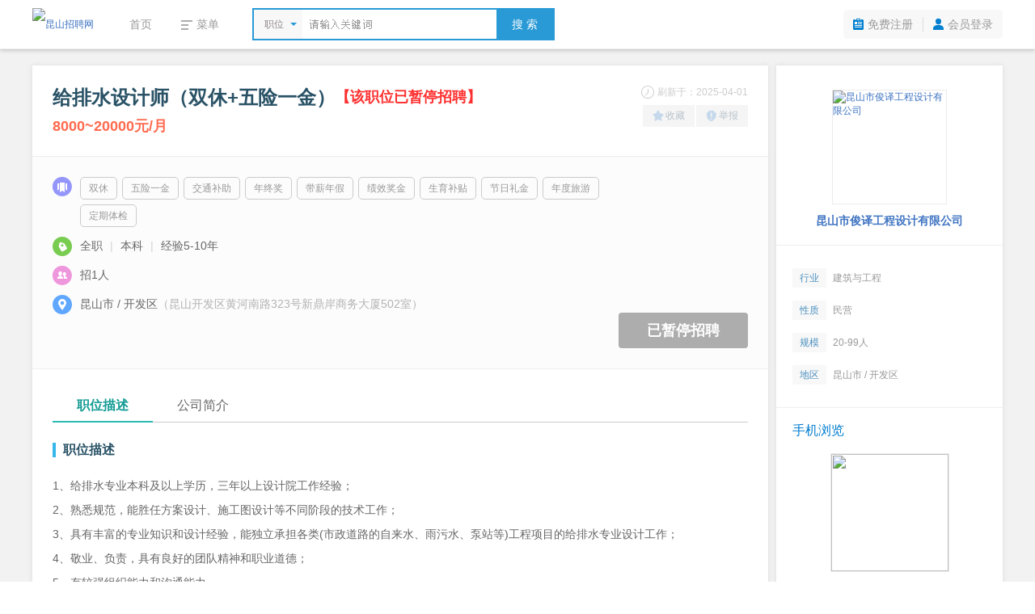

--- FILE ---
content_type: text/css
request_url: https://res.yccnc.com/templates/tpl_company/default/style.css
body_size: 3828
content:
body{font-family:"Microsoft Yahei","Hiragino Sans GB",SimSun,Arial,"Helvetica Neue",Helvetica;background-color:#f2f2f2}
a{color:#3f74c2;text-decoration:none}
a:link{text-decoration:none}
a:visited{text-decoration:none}
a:hover{color:#0af;text-decoration:none}
a:active{text-decoration:none}
a:focus{-moz-outline:none;outline:0}
a *{cursor:pointer}

.icon_company{position:relative;display:inline-block;vertical-align:middle;background:url(images/icon_company.png) no-repeat;zoom:1}
.container{width:1200px;margin:20px auto 0}

.header{border-top:0}
.header .head-user{margin:2px 0 0 0}
.footer{margin-top:10px;border-top:1px solid #dadada}

/*--公司介绍头--*/
.company_header{position:relative;padding:25px}
.company_header .logo{display:block;float:left;width:140px;height:140px;border:1px solid #ebebeb}
.company_header .share{position:absolute;top:99px;right:25px;width:100px;text-align:right}
.company_header .share .grey{margin-top:10px}
.company_header .share .share_weixin,.job_header .share .share_weixin{position:relative;display:inline-block;width:30px;height:30px;cursor:pointer}
.company_header .share .ic_weixin,.job_header .share .ic_weixin{width:30px;height:30px;background-position:-42px -32px}
.company_header .share .ic_weixin_hover,.job_header .share .ic_weixin_hover{background-position:-42px -62px}
.company_header .share .weixin_qr,.job_header .share .weixin_qr{position:absolute;top:35px;right:0;left:auto;padding:5px;z-index:10;display:none;background-color:#fff;border:1px solid #ddd;box-sizing:border-box}
.company_header .info{float:left;display:block;margin-left:20px}
.company_header .info .name{margin-bottom:30px}
.company_header .info .name.mt0{margin-bottom:0}
.company_header .info .name h1{display:inline-block;max-width:600px;color:#295266;font-size:24px;line-height:30px;font-weight:700}
.company_header .info .name .ic_license,.company_header .info .name .ic_vip{margin-left:8px;vertical-align:5px}
.company_header .info .fullname{margin:5px 0 10px;}
.company_header .info .fullname h2{display:inline-block;max-width:600px;font-size:14px;color:#999;font-weight:500}
.company_header .info .fullname .ic_license,.company_header .info .fullname .ic_vip{margin-left:5px;vertical-align:-3px}
.company_header .info span{float:left;margin:7px 0 0 8px}
.company_header .info li{float:left;padding:10px 30px;border-left:1px solid #eee}
.company_header .info li.first{border-left:none}
.company_header .info li p{text-align:center}
.company_header .info li p strong{font-size:24px;font-weight:200}
.company_header .info li p.grey{margin-top:3px}

/*--公司介绍主体--*/
.company_main{margin-top:10px}
.container .main_left{float:left;width:910px}
.container .main_right{float:right;width:280px}
.container .main_left h3,.container .main_right h3{margin-bottom:20px;font-size:16px;font-weight:500;line-height:1}
.container .main_left h3{border-left:4px solid #38b7ea;text-indent:9px}
.container .jobs,.container .like_jobs,.container .map,.container .other_jobs,.container .profile{margin-bottom:10px;padding:25px}
.container .main_left .text_content{font-size:14px;line-height:30px;word-wrap:break-word}
.container .main_left .map_content{}
.container .main_left .map_content .map_address{margin:20px 0;font-size:14px}
.container .main_left .map_content .map_holder{border:solid 1px #e6e6e6;position:relative}
.container .main_left .map_content .map_holder .mapbox{height:260px}
.container .main_left .map_content .map_holder .mapbar{width:100%;padding:10px 0;text-align:center;border-top:solid 1px #e6e6e6;position:absolute;bottom:0;background:#fff}
.container .main_left .map_content .map_holder .mapbar i{width:14px;height:14px;background-position:-44px -94px;margin-right:4px}
.container .main_left .content_tips {padding-top:20px;margin-top:20px;line-height:25px;color:#999;border-top:1px solid #eee;word-break:break-all;word-wrap:break-word}
.container .main_left .content_tips a{color:#ec6334}

/*--右侧--*/
.container .main_right .company_info{padding:20px}
.container .main_right .company_info li{padding:8px 0;color:#999;overflow:hidden;text-overflow:ellipsis;white-space:nowrap}
.container .main_right .company_info li span{display:inline-block;width:42px;height:24px;line-height:24px;text-align:center;color:#4B8FBF;background:#F8F8F8;margin-right:8px}
.container .main_right .company_logo{padding:30px 20px 20px;border-bottom:1px solid #eee}
.container .main_right .company_logo .logo{display:block;margin:0 auto;width:140px;height:140px;border:1px solid #ebebeb}
.container .main_right .company_logo .company_name{display:block;margin-top:10px;color:#3d84b8;font-size:14px;font-weight:700;line-height:20px;text-align:center}
.container .main_right .company_logo .company_name:hover{color:#0af}
.container .main_right .company_logo .fullname{margin-top:5px;line-height:20px;color:#999;text-align:center}
.container .ic_license{width:15px;height:18px;background-position:-26px 0}
.container .ic_vip{width:16px;height:18px;background-position:-26px -99px}
.container .main_right .welfare{padding:20px;border-top:1px solid #eee}
.container .main_right .welfare span{margin:0 10px 10px 0;display:inline-block;padding:3px 10px;border:1px solid #cbcbcb;color:#999}
.container .main_right .share{padding:20px 20px 40px;border-top:1px solid #eee}
.container .main_right .share .weixin_qr{display:block;margin:0 auto;width:145px;height:145px;border:1px solid #ebebeb}
.container .main_right .share p{text-align:center;font-size:14px;padding:10px 0}

/*--职位列表--*/
.jobs_list{margin:0 15px}
.jobs_list ul li{position:relative;margin-bottom:10px}
.jobs_list ul li a{display:block;padding:15px 20px;text-decoration:none;background:#fafafa}
.jobs_list ul li a p{height:24px;color:#666}
.jobs_list ul li a p b,.jobs_list ul li a p em,.jobs_list ul li a p i,.jobs_list ul li a p span{display:block;float:left;margin-right:10px;cursor:pointer}
.jobs_list ul li a p span{color:#0092db;font-size:16px;max-width:500px}
.jobs_list ul li a p b{width:47px;height:16px;background:url(images/icon_company.png) -42px 0 no-repeat;margin-top:4px}
.jobs_list ul li a p em{display:block;float:left;width:auto;height:16px;font-size:12px;background:#bfbfbf;color:#fff;padding:0 8px;border-radius:8px;margin-top:4px}
.jobs_list ul li a p em.new_job{background:#6fabdf}
.jobs_list ul li a p i{color:#ccc;float:right;margin-right:0}
.jobs_list ul li .jobs_info{display:block;color:#999;font-size:14px;max-width:560px}
.jobs_list ul li .btn_apply{position:absolute;top:39px;right:20px;height:16px;color:#fafafa;background-color:transparent}
.jobs_list ul li.jobs_list_hover a,.jobs_list ul li.jobs_list_hover b,.jobs_list ul li.jobs_list_hover em,.jobs_list ul li.jobs_list_hover i,.jobs_list ul li.jobs_list_hover span{background:#00aadb;color:#fff}
.jobs_list ul li.jobs_list_hover b{background:url(images/icon_company.png) -42px -16px no-repeat}
.jobs_list ul li.jobs_list_hover p em,.jobs_list ul li.jobs_list_hover p em.new_job{background:#fff;color:#00aadb}
.jobs_list ul li.jobs_list_hover .btn_apply{background-color:#f5675d;color:#fff}
.list_empty{height:200px;line-height:200px;font-size:14px;color:#999;text-align:center}

/*--职位展示页--*/
.job_main{}
.job_box{margin-bottom:10px}
.job_header{padding:25px}
.job_header .job_header_left{float:left}
.job_header .job_header_right{float:right;font-size:12px}
.job_header .job_name{height:30px}
.job_header .job_name h1{float:left;display:inline-block;max-width:500px;color:#295266;font-size:24px;line-height:30px}
.job_header .job_name i.emergency{width:47px;height:16px;background-position:-42px 0;left:8px;top:7px}
.job_header .job_name .expired{position:relative;top:2px;color:#ff3030;font-size:18px;font-weight:bold}
.job_header .job_wage{margin-top:8px;font-size:18px;font-weight:bold;color:#ff6b50;max-width:500px}
.job_header .job_date{padding-top:3px;color:#ccc;line-height:16px}
.job_header .ic_time{width:16px;height:16px;background-position:-26px -19px;margin:-2px 4px 0 0}
.job_header .job_tool{margin-top:8px;text-align:right}
.job_header .job_tool a{display:inline-block;color:#b8c3cc;background:#f5f5f5;padding:5px 12px}
.job_header .job_tool a:hover{background:#00aadb;color:#fff}
.job_header .job_tool .add_favorite{margin-right:2px}
.job_header .ic_fav{width:14px;height:15px;background-position:-27px -36px;margin-right:2px}
.job_header .job_tool a:hover .ic_fav{background-position:-27px -51px}
.job_header .ic_report{width:14px;height:15px;background-position:-27px -66px;margin-right:2px}
.job_header .job_tool a:hover .ic_report{background-position:-27px -82px}

/*job_info*/
.job_info{position:relative;padding:25px;min-height:212px;background:#fcfcfc;border-top:1px solid #eee;border-bottom:1px solid #f0f0f0}
.job_info p{display:block;margin-bottom:12px;text-align:left;font-size:14px;width:710px;text-overflow:ellipsis;white-space:nowrap;overflow:hidden}
.job_info p span{display:inline-block;vertical-align:middle}
.job_info p span.wage{font-weight:700}
.job_info p span i{margin: 0 5px;color:#d2d2d2}
.job_info .tags{position:relative;padding:0 0 0 34px;margin-bottom:6px}
.job_info .tags .tagslist{width:670px}
.job_info .tags span{display:inline-block;margin:0 3px 6px 0;height:26px;line-height:26px;padding:0 10px;border:1px solid #cbcbcb;border-radius:5px;color:#999}
.job_info i.icon_company{margin-right:10px;width:24px;height:24px}
.job_info i.ic-wage{background-position:0 0}
.job_info i.ic-require{background-position:0 -24px}
.job_info i.ic-add{background-position:0 -48px}
.job_info i.ic-tel{background-position:0 -72px}
.job_info i.ic-amount{background-position:0 -96px}
.job_info i.ic-tag{background-position:-73px -96px;position:absolute;left:0;top:0}
.job_info .job_tel{overflow:hidden}
.job_info .job_tel p{margin-bottom:0}
.job_info .job_tel em.subtel{display:inline-block;vertical-align:middle;color:#ff6b50;font-size:18px;font-weight:700}
.job_info .job_tel a.btn_tel{background-color:#999;padding:2px 5px;margin-left:8px}
.job_info .job_tel a.btn_tel:hover{background-color:#666}
.job_info .job_tel .phonetip{overflow:hidden;margin:5px 0 0 34px}
.job_info .job_tel .phonetip i.arrow_top{border-bottom:6px solid #a6a6a6;border-top:0 none;border-left:6px solid transparent;border-right:6px solid transparent;display:block;margin-left:45px;width:0;height:0;overflow:hidden;line-height:0;font-size:0}
.job_info .job_tel .phonetip p{display:inline-block;width:340px;text-align:center;padding:7px 0;color:#fff;background:#a6a6a6;font-size:14px}
.job_info .job_tel .phonetip p a{color:#ffd400}
.job_info .btn_apply_job{position:absolute;display:block;bottom:25px;right:25px;width:160px;height:44px;background:url(images/icon_company.png) 0 -120px no-repeat;color:#fff;line-height:44px;text-indent:62px;font-size:18px;font-weight:700;border-radius:4px}
.job_info .btn_apply_job:hover{background-position:0 -164px}
.job_info .btn_job_disabled{position:absolute;display:block;bottom:25px;right:25px;width:160px;height:44px;background:#adadad;color:#fff;line-height:44px;text-align:center;font-size:18px;font-weight:700;border-radius:4px}

/*--切换--*/
.jobTabs{width:100%;height:40px;border-bottom:1px solid #ccc}
.jobTabs li{float:left}
.jobTabs li a{display:block;padding:0 30px;height:40px;line-height:40px;text-align:center;color:#666;font-size:16px}
.jobTabs li.cut a{height:39px;border-bottom:2px solid #2abbb4;color:#149c95;font-weight:700}

/*--联系--*/
.job_content{padding:25px}
.conpany_detail{display:none}
.container .main_left .job_content h3{color:#295266;font-weight:700;line-height:18px;border-left:4px solid #38b7ea;text-indent:9px;margin-top:25px;margin-bottom:20px}
.job_contact{}
.job_login{width:95%;margin:0 auto;padding:5px 8px;line-height:1.5em;border:1px solid #ffebda;background:#FDFBF0}

/*--职位块--*/
ul.jobs_box{position:relative;margin-right:-16px}
ul.jobs_box li{float:left;width:33.33333%}
ul.jobs_box li a{display:block;color:#333;margin-bottom:10px;margin-right:16px;padding:20px;text-decoration:none;border-bottom:1px solid #eee}
ul.jobs_box li a:hover{background-color:#f8f8f8;color:#333;text-decoration:none;border-bottom:1px solid #f8f8f8}
ul.jobs_box li a.more_jobs{display:block;font-size:14px;padding:0;line-height:83px;text-align:center}
ul.jobs_box li a h6{font-size:14px;font-weight:500;line-height:1.1;margin-bottom:10px}
ul.jobs_box li a small{float:right;margin-left:10px}
ul.jobs_box li a div{color:#9e9e9e}
ul.jobs_box li a p{line-height:1}

/*--地图--*/
.map_windows{line-height:1.8em;font-size:12px}
.map_windows .label{font-size:14px;color:#0f73ac}
.map_windows .serch-text{padding:4px 0;height:18px;overflow:hidden;width:295px}

/*--查看号码弹窗--*/
.showtel{width:700px;padding:25px 0;font-size:14px;text-align:center}
.showtel .step1,.showtel .step2{float:left;width:50%;text-align:center}
.showtel .step1 .num{float:left;width:55px;height:55px;background:#299ad6;border-radius:50%;color:#fff;font-size:30px;text-align:center;line-height:55px;margin-left:80px}
.showtel .step1 .txt{float:left;width:140px;color:#ff2d00;margin-top:8px}
.showtel .step1 img{width:220px;height:220px;margin-top:50px;border:1px solid #ccc}
.showtel .step2 .num{float:left;width:55px;height:55px;background:#299ad6;border-radius:50%;color:#fff;font-size:30px;text-align:center;line-height:55px;margin-left:50px}
.showtel .step2 .txt{float:left;width:200px;color:#ff2d00;margin-top:8px}
.showtel .step2 img{margin-top:20px;border:1px solid #e5e5e5}

/*--企业风采图片--*/
.scroll_horizontal{position:relative;width:710px;height:150px;margin-top:30px}
.scroll_horizontal .box{overflow:hidden;position:relative;left:0;width:710px;height:150px;padding:0!important}
.scroll_horizontal .list{overflow:hidden;width:9999px!important;padding:0!important}
.scroll_horizontal .list li{float:left;width:200px;padding:0 15px 0 0}
.scroll_horizontal .list li img{cursor:pointer}
.scroll_horizontal .next,.scroll_horizontal .prev{position:absolute;top:50%;margin-top:-25px;width:40px;height:50px;background-image:url(images/control.png);background-repeat:no-repeat;font:0/0 Arial;z-index:1;cursor:pointer}
.scroll_horizontal .prev{left:0;background-position:0 0}
.scroll_horizontal .next{right:5px;background-position:-40px 0}
.scroll_horizontal .prev:hover{background-position:0 -50px}
.scroll_horizontal .next:hover{background-position:-40px -50px}